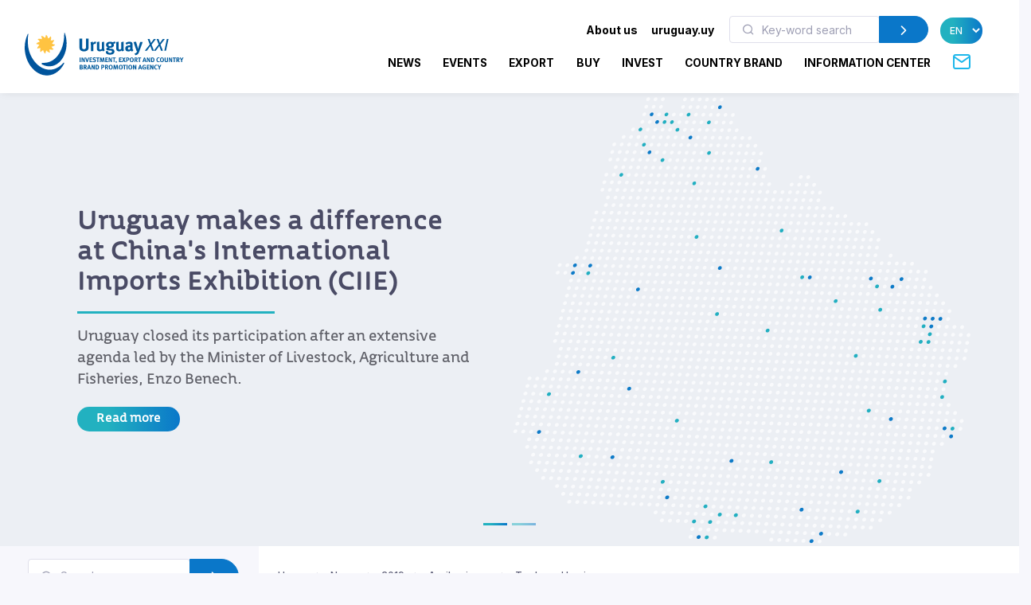

--- FILE ---
content_type: text/html; charset=utf-8
request_url: https://www.uruguayxxi.gub.uy/en/news/2019/agribusiness-1/trade-and-business/
body_size: 12029
content:
<!DOCTYPE html>
<!--[if IE 8]>
<html lang="en" class="ie8"> <![endif]-->
<!--[if IE 9]>
<html lang="en" class="ie9"> <![endif]-->
<!--[if !IE]><!-->
<html lang="en"> <!--<![endif]-->
<head>
    <meta charset="utf-8">
    <meta http-equiv="Content-Type" content="text/html; charset=UTF-8">
    <!-- Meta, title, CSS, favicons, etc. -->
    <meta charset="utf-8">
    <meta http-equiv="X-UA-Compatible" content="IE=edge">
    <meta name="viewport" content="width=device-width, initial-scale=1">
    <meta name="robots" content="index, follow"/>
    <meta http-equiv="Content-Type" content="text/html; charset=utf-8" />
    <meta name="title" content="2019 - Agribusiness - Trade and business - News :: Uruguay XXI" />
<meta name="description" content="Uruguay XXI" />
<meta name="keywords" content="Uruguay XXI" />
<meta name="language" content="en" />
<meta name="robots" content="index, follow" />
    <meta name="author" content="AreaW3 - www.areaw3.com"/>
    <title>2019 - Agribusiness - Trade and business - News :: Uruguay XXI</title>
    <link rel='dns-prefetch' href='//fonts.googleapis.com'/>
    <link rel='dns-prefetch' href='//maps.googleapis.com'/>
            <link rel='canonical' href='https://www.uruguayxxi.gub.uy/en/news/2019/agribusiness-1/trade-and-business/'/>
        <!--OG ITEM-->
        <meta name='twitter:site' content='@XXI'>
        <meta name='twitter:card' content='summary'/>
        <meta name='twitter:title' content='2019 - Agribusiness - Trade and business - News :: Uruguay XXI'/>
        <meta name='twitter:description' content='Uruguay XXI'/>
        <meta name='twitter:image' content='https://www.uruguayxxi.gub.uy/assets/images/300x300.jpg'/>

        <meta property='fb:app_id' content='796414760409643'/>
        <meta property='og:type' content='website'/>
        <meta property='og:title' content='2019 - Agribusiness - Trade and business - News :: Uruguay XXI'/>
        <meta property='og:description' content='Uruguay XXI'/>
        <meta property='og:url' content='https://www.uruguayxxi.gub.uy/en/news/2019/agribusiness-1/trade-and-business/'/>
        <meta property='og:image' content='https://www.uruguayxxi.gub.uy/assets/images/300x300.jpg'/>
        <meta property='og:site_name' content='XXI'/>

        <meta itemprop='name' content='2019 - Agribusiness - Trade and business - News :: Uruguay XXI'/>
        <meta itemprop='description' content='Uruguay XXI'/>
        <meta itemprop='image' content='https://www.uruguayxxi.gub.uy/assets/images/300x300.jpg'/>
        <!--Fin OG ITEM-->
    
    <link rel="apple-touch-icon" sizes="57x57" href="/public/favicon/apple-icon-57x57.png">
    <link rel="apple-touch-icon" sizes="60x60" href="/public/favicon/apple-icon-60x60.png">
    <link rel="apple-touch-icon" sizes="72x72" href="/public/favicon/apple-icon-72x72.png">
    <link rel="apple-touch-icon" sizes="76x76" href="/public/favicon/apple-icon-76x76.png">
    <link rel="apple-touch-icon" sizes="114x114" href="/public/favicon/apple-icon-114x114.png">
    <link rel="apple-touch-icon" sizes="120x120" href="/public/favicon/apple-icon-120x120.png">
    <link rel="apple-touch-icon" sizes="144x144" href="/public/favicon/apple-icon-144x144.png">
    <link rel="apple-touch-icon" sizes="152x152" href="/public/favicon/apple-icon-152x152.png">
    <link rel="apple-touch-icon" sizes="180x180" href="/public/favicon/apple-icon-180x180.png">
    <link rel="icon" type="image/png" sizes="192x192" href="/public/favicon/android-icon-192x192.png">
    <link rel="icon" type="image/png" sizes="32x32" href="/public/favicon/favicon-32x32.png">
    <link rel="icon" type="image/png" sizes="96x96" href="/public/favicon/favicon-96x96.png">
    <link rel="icon" type="image/png" sizes="16x16" href="/public/favicon/favicon-16x16.png">
    <link rel="manifest" href="/public/favicon/manifest.json">
    <meta name="msapplication-TileColor" content="#ffffff">
    <meta name="msapplication-TileImage" content="/public/favicon/ms-icon-144x144.png">
    <meta name="theme-color" content="#ffffff">
    <link rel="icon" type="image/png" href="/public/favicon/favicon.ico"/>

                    <style>
            .page-loading {
                position: fixed;
                top: 0;
                right: 0;
                bottom: 0;
                left: 0;
                width: 100%;
                height: 100%;
                -webkit-transition: all .4s .2s ease-in-out;
                transition: all .4s .2s ease-in-out;
                background-color: #fff;
                opacity: 0;
                visibility: hidden;
                z-index: 9999;
            }

            .page-loading.active {
                opacity: 1;
                visibility: visible;
            }

            .page-loading-inner {
                position: absolute;
                top: 40%;
                left: 0;
                width: 100%;
                text-align: center;
                -webkit-transform: translateY(-50%);
                transform: translateY(-50%);
                -webkit-transition: opacity .2s ease-in-out;
                transition: opacity .2s ease-in-out;
                opacity: 0;
            }

            .page-loading.active > .page-loading-inner {
                opacity: 1;
            }

            .page-loading-inner > span {
                display: block;
                font-family: 'Inter', sans-serif;
                font-size: 1rem;
                font-weight: normal;
                color: #737491;
            }
        </style>
        <script>
            (function () {
                window.onload = function () {
                    var preloader = document.querySelector('.page-loading');
                    if (preloader) {
                        setTimeout(function () {
                            preloader.classList.remove('active');
                        }, 1000);
                    }
                };
            })();
        </script>
    
    <script>
        var culture = 'en';
        var uri_base_item = null;
        var uri_base_list = null;
        var translations = [];
        var dates_con_eventos = [];
        var validatorConfig = [];
    </script>

            <link rel="stylesheet" href="/public/build/app.5c43eb9f.css"/>
    
            <!-- Google Tag Manager -->
        <script>
            (function (w, d, s, l, i) {
                w[l] = w[l] || [];
                w[l].push({'gtm.start': new Date().getTime(), event: 'gtm.js'});
                var f = d.getElementsByTagName(s)[0], j = d.createElement(s), dl = l != 'dataLayer' ? '&l=' + l : '';
                j.async = true;
                j.src = 'https://www.googletagmanager.com/gtm.js?id=' + i + dl;
                f.parentNode.insertBefore(j, f);
            })(window, document, 'script', 'dataLayer', 'GTM-N9WMNJQ');</script><!-- End Google Tag Manager -->
        </script>

        <!-- Google Tag Manager -->
        <script>
            (function (w, d, s, l, i) {
                w[l] = w[l] || [];
                w[l].push({'gtm.start': new Date().getTime(), event: 'gtm.js'});
                var f = d.getElementsByTagName(s)[0], j = d.createElement(s), dl = l != 'dataLayer' ? '&l=' + l : '';
                j.async = true;
                j.src = 'https://www.googletagmanager.com/gtm.js?id=' + i + dl;
                f.parentNode.insertBefore(j, f);
            })(window, document, 'script', 'dataLayer', 'GTM-5DVV2GH');</script><!-- End Google Tag Manager -->
        </script>
    </head>
<!-- Body-->
<body class="noticia bg-secondary is-sidebar ">
    <!-- Google Tag Manager (noscript) -->
    <noscript>
        <iframe src="https://www.googletagmanager.com/ns.html?id=GTM-N9WMNJQ" height="0" width="0" style="display:none;visibility:hidden"></iframe>
    </noscript><!-- End Google Tag Manager (noscript) -->

               <!-- Google Tag Manager (noscript) -->
    <noscript>
        <iframe src="https://www.googletagmanager.com/ns.html?id=GTM-5DVV2GH" height="0" width="0" style="display:none;visibility:hidden"></iframe>
    </noscript><!-- End Google Tag Manager (noscript) -->

    <!-- Page loading spinner-->
    
<main class="page-wrapper">
    <style>
    @media (min-width: 992px) {
        .navbar-expand-lg .dropdown-mega .dropdown-column {
            min-width: unset !important;
            width: unset !important;
        }
    }

    .dropdown-mega .dropdown-column .dropdown-item {
        white-space: nowrap !important;
    }
</style>
<header class="header navbar navbar-expand-lg navbar-light bg-light navbar-shadow navbar-sticky pb-2" data-scroll-header data-fixed-element>
    <div class="container px-0 px-xl-3">
        <a class="navbar-brand flex-shrink-0 ms-lg-0 pe-lg-2 me-0 me-lg-4 mt-2" href="https://www.uruguayxxi.gub.uy/en/"><img class="d-none d-lg-block" src="/public/img/logo-en.svg?1" alt="URUGUAY XXI" width="200"><img class="d-lg-none mb-2" src="/public/img/logo-en.svg?1" alt="URUGUAY XXI" width="200"></a>
        <div class="row d-inline">
            <div class="col-xs-12 text-right ps-0">
                <li class="nav-item d-inline d-sm-none">
                    <a href="https://uruguay.uy/en" target="_blank" class="ms-1 me-1 small" style="color: #000;"><b>uruguay.uy</b></a>
                </li>
                <button class="navbar-toggler ms-n2 me-2 order-lg-2" type="button" data-bs-toggle="offcanvas" data-bs-target="#primaryMenu">
                    <span class="navbar-toggler-icon"></span>
                </button>
            </div>
        </div>
        <div class="offcanvas offcanvas-collapse  offcanvas-end order-lg-3" id="primaryMenu">
            <div class="offcanvas-header pb-0">
                <h5 class="mt-1 mb-0"></h5>
                <button class="btn-close lead" type="button" data-bs-dismiss="offcanvas" aria-label="Close"></button>
            </div>
            <div class="offcanvas-body d-none d-md-block" style="flex-direction: column;">
                <ul class="list-group list-group-horizontal navbar-nav container text-right w-100 d-none d-md-block">
                    <li class=" px-0 list-group-item nav-item d-inline dropdown dropdown-mega dropdown-mega-quienes-somos">
                        <a class="dropdown-toggle redirecto me-2 small" style="color:#000;" href="#" data-redirecto="https://www.uruguayxxi.gub.uy/en/who-we-are/about-uruguay-xxi/" data-bs-toggle="dropdown"><b>About us</b></a>
                        <div class="dropdown-menu desktop" id="menu-quienes" style="min-height: 250px;width: 70%;margin-left: 0;">
                            <a class="dropdown-column dropdown-column-img bg-secondary text-right border-radius-xl" href="https://www.uruguayxxi.gub.uy/en/who-we-are/about-uruguay-xxi/" style="background-image: url(/public/img/menu_quienessomos.jpg);">
                                                                                                    <span class="bg-gradient text-right rounded-pill titulo-portada mb-1">Who</span>
                                                                    <span class="bg-gradient text-right rounded-pill titulo-portada mb-1">we are</span>
                                                            </a>
                            <div class="dropdown-column">
                                <a class="dropdown-item titulo-menu" href="https://www.uruguayxxi.gub.uy/en/who-we-are/about-uruguay-xxi/">About Uruguay XXI</a>
                                <a class="dropdown-item titulo-menu" href="https://www.uruguayxxi.gub.uy/en/who-we-are/areas/">Areas</a>
                                <a class="dropdown-item titulo-menu" href="https://www.uruguayxxi.gub.uy/en/who-we-are/management-team/">Management team</a>
                            </div>
                            <div class="dropdown-column w-50">
                                <a class="dropdown-item titulo-menu" href="https://www.uruguayxxi.gub.uy/en/who-we-are/management-and-accounting-information/">Management and accounting information</a>
                                <a class="dropdown-item titulo-menu" href="/en/who-we-are/transparency/">Transparency</a>
                                <a class="dropdown-item titulo-menu" href="https://www.uruguayxxi.gub.uy/en/who-we-are/calls-and-bids/">Calls and bids</a>
                            </div>
                        </div>
                    </li>
                    <li class=" px-0 list-group-item nav-item d-inline">
                        <a href="https://uruguay.uy/en" target="_blank" class="ms-1 me-1 small" style="color: #000;"><b>uruguay.uy</b></a>
                    </li>
                    <li class=" px-0 list-group-item nav-item d-inline">
                        <form action="https://www.uruguayxxi.gub.uy/en/information-center/" class=" d-inline-block" style="max-width: 250px; margin: 0 10px;">
                            <div class="input-group flex-nowrap">
                                <i class="ai-search position-absolute top-50 start-0 translate-middle-y text-muted ms-3"></i>
                                <input class="form-control rounded-start ms-0 fs-sm py-1" type="text" name="q" placeholder="Key-word search" value="">
                                <button class="btn btn-primary rounded-end py-1" type="submit">
                                    <i class="ai-chevron-right fs-xl"></i></button>
                            </div>
                        </form>
                    </li>
                    <li class=" px-0 list-group-item nav-item d-inline">
                        <select class="no-select-2 bg-gradient text-white border-0 p-2 rounded-pill lang-en" id="lang-selector">
                            <option value="https://www.uruguayxxi.gub.uy/es/noticias/" >ES</option>
                            <option value="https://www.uruguayxxi.gub.uy/en/news/" selected>EN</option>
                            <option value="https://www.uruguayxxi.gub.uy/pt/noticias/" >PT</option>
                        </select>
                    </li>
                </ul>
            </div>
            <ul class="navbar-nav container justify-content-end w-100">
                <li class="nav-item dropdown dropdown-mega dropdown-mega-home d-block d-sm-none">
                    <a class="nav-link -dropdown-toggle" href="https://www.uruguayxxi.gub.uy/en/">Home</a>
                </li>

                                <li class="nav-item d-inline dropdown dropdown-mega dropdown-mega-quienes-somos-mobile d-block d-sm-none">
                    <a class="nav-link dropdown-toggle redirecto-" href="#" data-redirecto="https://www.uruguayxxi.gub.uy/en/who-we-are/about-uruguay-xxi/" data-bs-toggle="dropdown">About us</a>
                    <div class="dropdown-menu mobile" id="menu-quienes" style="min-height: 250px">
                        <a class="dropdown-column dropdown-column-img bg-secondary text-right border-radius-xl" href="https://www.uruguayxxi.gub.uy/en/who-we-are/about-uruguay-xxi/" style="background-image: url(/public/img/menu_quienessomos.jpg);">
                                                                                        <span class="bg-gradient text-right rounded-pill titulo-portada mb-1">Who</span>
                                                            <span class="bg-gradient text-right rounded-pill titulo-portada mb-1">we are</span>
                                                    </a>
                        <div class="dropdown-column">
                            <a class="dropdown-item titulo-menu" href="https://www.uruguayxxi.gub.uy/en/who-we-are/about-uruguay-xxi/">About Uruguay XXI</a>
                            <a class="dropdown-item titulo-menu" href="https://www.uruguayxxi.gub.uy/en/who-we-are/areas/">Areas</a>
                            <a class="dropdown-item titulo-menu" href="https://www.uruguayxxi.gub.uy/en/who-we-are/management-team/">Management team</a>
                        </div>
                        <div class="dropdown-column">
                            <a class="dropdown-item titulo-menu" href="https://www.uruguayxxi.gub.uy/en/who-we-are/management-and-accounting-information/">Management and accounting information</a>
                            <a class="dropdown-item titulo-menu" href="/en/who-we-are/transparency/">Transparency</a>
                            <a class="dropdown-item titulo-menu" href="https://www.uruguayxxi.gub.uy/en/who-we-are/calls-and-bids/">Calls and bids</a>
                        </div>
                    </div>
                </li>
                
                                <li class="nav-item dropdown dropdown-mega dropdown-mega-noticias">
                    <a class="nav-link -dropdown-toggle" href="/en/news/">News</a>
                </li>
                
                                <li class="nav-item dropdown dropdown-mega dropdown-mega-eventos">
                    <a class="nav-link -dropdown-toggle" href="/en/events/">Events</a>
                </li>
                
                                <li class="nav-item dropdown dropdown-mega dropdown-mega-quiero-exportar">
                    <a class="nav-link d-none d-md-block" href="https://www.uruguayxxi.gub.uy/en/i-want-to-export/">EXPORT</a>
                    <a class="nav-link dropdown-toggle d-block d-md-none" href="#" data-bs-toggle="dropdown">Export</a>
                    <div class="dropdown-menu mobile">
                        <a class="dropdown-column dropdown-column-img bg-secondary text-right border-radius-xl" href="/en/i-want-to-export/" style="background-image: url(/public/img/menu_exportar.jpg?1);"><span class="bg-gradient gradient-green text-right rounded-pill titulo-portada mb-1">Export</span></a>
                        <div class="dropdown-column -column-quiero-exportar">
                            <a class="dropdown-item titulo-menu d-block d-sm-none" href="/en/i-want-to-export/">Export</a>
                                                        <a class="dropdown-item titulo-menu" href="/en/i-want-to-export/services/">Services</a>
                            <ul class="dropdown-menu">
                                <li>
                                    <a class="dropdown-item p-1" href="/en/i-want-to-export/services/information/">Information</a>
                                </li>
                                <li>
                                    <a class="dropdown-item p-1" href="/en/i-want-to-export/services/formacion/">Training</a>
                                </li>
                                <li>
                                    <a class="dropdown-item p-1" href="/en/i-want-to-export/services/asesoramiento/">Advice</a>
                                </li>
                                <li>
                                    <a class="dropdown-item p-1" href="/en/i-want-to-export/services/promocion/">Promotion</a>
                                </li>
                            </ul>
                            <a class="dropdown-item titulo-menu" href="/en/i-want-to-export/ecommerce/">E-commerce</a>
                            <a class="dropdown-item titulo-menu" href="/en/i-want-to-export/tools/">Tools</a>
                            <a class="dropdown-item titulo-menu" href="https://www.uruguayxxi.gub.uy/en/events/exports-1/">Events</a>
                            <a class="dropdown-item titulo-menu" href="https://www.uruguayxxi.gub.uy/en/news/exports-1/">News</a>
                            <a class="dropdown-item titulo-menu" target="_blank"  href="/es/mas-comercio/">Más comercio</a>
                            <a class="dropdown-item titulo-menu" href="/en/i-want-to-export/success-stories/">Success stories</a>
                            <a class="dropdown-item titulo-menu" href="/en/i-want-to-export/contact/">Contact</a>
                        </div>
                    </div>
                    <div class="dropdown-menu desktop" style="min-height: 250px">
                        <a class="dropdown-column dropdown-column-img bg-secondary text-right border-radius-xl" href="/en/i-want-to-export/" style="background-image: url(/public/img/menu_exportar.jpg?1);"><span class="bg-gradient gradient-green text-right rounded-pill titulo-portada mb-1">Export</span></a>
                                                <div class="dropdown-column -column-quiero-exportar">
                            <a class="dropdown-item titulo-menu" href="/en/i-want-to-export/services/">Services</a>
                            <a class="dropdown-item p-0" href="/en/i-want-to-export/services/information/">Information</a>
                            <a class="dropdown-item p-0" href="/en/i-want-to-export/services/formacion/">Training</a>
                            <a class="dropdown-item p-0" href="/en/i-want-to-export/services/asesoramiento/">Advice</a>
                            <a class="dropdown-item p-0" href="/en/i-want-to-export/services/promocion/">Promotion</a>
                        </div>
                        <div class="dropdown-column -column-quiero-exportar">
                            <a class="dropdown-item titulo-menu" href="/en/i-want-to-export/ecommerce/">E-commerce</a>
                            <a class="dropdown-item titulo-menu" href="/en/i-want-to-export/tools/">Tools</a>
                            <a class="dropdown-item titulo-menu" href="https://www.uruguayxxi.gub.uy/en/events/exports-1/">Events</a>
                            <a class="dropdown-item titulo-menu" href="https://www.uruguayxxi.gub.uy/en/news/exports-1/">News</a>
                        </div>
                        <div class="dropdown-column -column-quiero-exportar">
                            <a class="dropdown-item titulo-menu" target="_blank" href="/es/mas-comercio/">Más comercio</a>
                            <a class="dropdown-item titulo-menu" href="/en/i-want-to-export/success-stories/">Success stories</a>
                            <a class="dropdown-item titulo-menu" href="/en/i-want-to-export/contact/">Contact</a>
                        </div>
                    </div>
                </li>
                
                                <li class="nav-item dropdown dropdown-mega dropdown-mega-quiero-comprar">
                    <a class="nav-link d-none d-md-block" href="https://www.uruguayxxi.gub.uy/en/i-want-to-buy/">BUY</a>
                    <a class="nav-link dropdown-toggle d-block d-md-none" href="#" data-bs-toggle="dropdown">Buy</a>
                    <div class="dropdown-menu mobile">
                        <a class="dropdown-column dropdown-column-img bg-secondary text-right border-radius-xl" href="/en/i-want-to-buy/" style="background-image: url(/public/img/menu_comprar.jpeg);"><span class="bg-gradient gradient-naranja text-right rounded-pill titulo-portada mb-1">Buy</span></a>
                        <div class="dropdown-column column-quiero-comprar">
                            <a class="dropdown-item titulo-menu d-block d-sm-none" href="/en/i-want-to-buy/">Buy</a>
                            <a class="dropdown-item menu-quiero-comprar current" href="#">Sectors</a>
                            <ul class="dropdown-menu">
                                                                    <li>
                                        <a class="dropdown-item" href="#">Agribusiness &raquo; </a>
                                        <ul class="submenu dropdown-menu">
                                            <li>
                                                <a class="dropdown-item" href="/en/i-want-to-buy/sectors/agribusiness/">Agribusiness</a>
                                            </li>
                                                                                            <li>
                                                    <a class="dropdown-item" href="/en/i-want-to-buy/sectors/agribusiness/wools/">Wools</a>
                                                </li>
                                                                                    </ul>
                                    </li>
                                                                    <li>
                                        <a class="dropdown-item" href="#">Architecture, Engineering and Construction &raquo; </a>
                                        <ul class="submenu dropdown-menu">
                                            <li>
                                                <a class="dropdown-item" href="/en/i-want-to-buy/sectors/architecture-engineering-and-construction/">Architecture, Engineering and Construction</a>
                                            </li>
                                                                                            <li>
                                                    <a class="dropdown-item" href="/en/i-want-to-buy/sectors/architecture-engineering-and-construction/architecture/">Architecture</a>
                                                </li>
                                                                                            <li>
                                                    <a class="dropdown-item" href="/en/i-want-to-buy/sectors/architecture-engineering-and-construction/construction/">Construction</a>
                                                </li>
                                                                                            <li>
                                                    <a class="dropdown-item" href="/en/i-want-to-buy/sectors/architecture-engineering-and-construction/ingenieria/">Ingeniería</a>
                                                </li>
                                                                                    </ul>
                                    </li>
                                                                    <li>
                                        <a class="dropdown-item" href="#">Cannabis &raquo; </a>
                                        <ul class="submenu dropdown-menu">
                                            <li>
                                                <a class="dropdown-item" href="/en/i-want-to-buy/sectors/cannabis/">Cannabis</a>
                                            </li>
                                                                                            <li>
                                                    <a class="dropdown-item" href="/en/i-want-to-buy/sectors/cannabis/industrial-hemp/">Industrial hemp</a>
                                                </li>
                                                                                            <li>
                                                    <a class="dropdown-item" href="/en/i-want-to-buy/sectors/cannabis/medicinal/">Medicinal</a>
                                                </li>
                                                                                    </ul>
                                    </li>
                                                                    <li>
                                        <a class="dropdown-item" href="#">Creative industries &raquo; </a>
                                        <ul class="submenu dropdown-menu">
                                            <li>
                                                <a class="dropdown-item" href="/en/i-want-to-buy/sectors/creative-industries/">Creative industries</a>
                                            </li>
                                                                                            <li>
                                                    <a class="dropdown-item" href="/en/i-want-to-buy/sectors/creative-industries/advertising/">Advertising</a>
                                                </li>
                                                                                            <li>
                                                    <a class="dropdown-item" href="/en/i-want-to-buy/sectors/creative-industries/audiovisual/">Audiovisual</a>
                                                </li>
                                                                                            <li>
                                                    <a class="dropdown-item" href="/en/i-want-to-buy/sectors/creative-industries/illustration/">Illustration</a>
                                                </li>
                                                                                            <li>
                                                    <a class="dropdown-item" href="/en/i-want-to-buy/sectors/creative-industries/music/">Music</a>
                                                </li>
                                                                                            <li>
                                                    <a class="dropdown-item" href="/en/i-want-to-buy/sectors/creative-industries/publishing/">Publishing</a>
                                                </li>
                                                                                            <li>
                                                    <a class="dropdown-item" href="/en/i-want-to-buy/sectors/creative-industries/video-games/">Video Games</a>
                                                </li>
                                                                                    </ul>
                                    </li>
                                                                    <li>
                                        <a class="dropdown-item" href="#">Design &raquo; </a>
                                        <ul class="submenu dropdown-menu">
                                            <li>
                                                <a class="dropdown-item" href="/en/i-want-to-buy/sectors/diseno-2/">Design</a>
                                            </li>
                                                                                            <li>
                                                    <a class="dropdown-item" href="/en/i-want-to-buy/sectors/diseno-2/fashion/">Fashion</a>
                                                </li>
                                                                                    </ul>
                                    </li>
                                                                    <li>
                                        <a class="dropdown-item" href="#">Food and beverage &raquo; </a>
                                        <ul class="submenu dropdown-menu">
                                            <li>
                                                <a class="dropdown-item" href="/en/i-want-to-buy/sectors/food-and-beverage/">Food and beverage</a>
                                            </li>
                                                                                            <li>
                                                    <a class="dropdown-item" href="/en/i-want-to-buy/sectors/food-and-beverage/beef/">Beef</a>
                                                </li>
                                                                                            <li>
                                                    <a class="dropdown-item" href="/en/i-want-to-buy/sectors/food-and-beverage/caviar/">Caviar</a>
                                                </li>
                                                                                            <li>
                                                    <a class="dropdown-item" href="/en/i-want-to-buy/sectors/food-and-beverage/dairy-products/">Dairy Products</a>
                                                </li>
                                                                                            <li>
                                                    <a class="dropdown-item" href="/en/i-want-to-buy/sectors/food-and-beverage/fruits/">Fruits</a>
                                                </li>
                                                                                            <li>
                                                    <a class="dropdown-item" href="/en/i-want-to-buy/sectors/food-and-beverage/healthy-foods/">Healthy foods</a>
                                                </li>
                                                                                            <li>
                                                    <a class="dropdown-item" href="/en/i-want-to-buy/sectors/food-and-beverage/olive-oil/">Olive oil</a>
                                                </li>
                                                                                            <li>
                                                    <a class="dropdown-item" href="/en/i-want-to-buy/sectors/food-and-beverage/processed-foods/">Processed Foods</a>
                                                </li>
                                                                                            <li>
                                                    <a class="dropdown-item" href="/en/i-want-to-buy/sectors/food-and-beverage/rice/">Rice</a>
                                                </li>
                                                                                            <li>
                                                    <a class="dropdown-item" href="/en/i-want-to-buy/sectors/food-and-beverage/sweets-honey-and-jams/">Sweets, honey and jams</a>
                                                </li>
                                                                                            <li>
                                                    <a class="dropdown-item" href="/en/i-want-to-buy/sectors/food-and-beverage/wines/">Wines</a>
                                                </li>
                                                                                    </ul>
                                    </li>
                                                                    <li>
                                        <a class="dropdown-item" href="#">ICT &raquo; </a>
                                        <ul class="submenu dropdown-menu">
                                            <li>
                                                <a class="dropdown-item" href="/en/i-want-to-buy/sectors/ict/">ICT</a>
                                            </li>
                                                                                            <li>
                                                    <a class="dropdown-item" href="/en/i-want-to-buy/sectors/ict/software-development/">Software development</a>
                                                </li>
                                                                                            <li>
                                                    <a class="dropdown-item" href="/en/i-want-to-buy/sectors/ict/technology-products/">Technology products</a>
                                                </li>
                                                                                    </ul>
                                    </li>
                                                            </ul>
                            <a class="dropdown-item menu-quiero-comprar" href="/en/i-want-to-buy/services-for-the-buyer/">Services</a>
                            <a class="dropdown-item menu-quiero-comprar" href="https://www.uruguayxxi.gub.uy/en/information-center/buyers/">Documents</a>
                            <a class="dropdown-item menu-quiero-comprar" href="https://www.uruguayxxi.gub.uy/en/buyers-catalog/">Catalog for International Buyers</a>
                            <a class="dropdown-item menu-quiero-comprar" href="https://www.uruguayxxi.gub.uy/en/news/want-to-buy/">News</a>
                            <a class="dropdown-item menu-quiero-comprar" href="https://www.uruguayxxi.gub.uy/en/events/want-to-buy/">Events</a>
                            <a class="dropdown-item menu-quiero-comprar" href="/en/i-want-to-buy/contact/">Contact</a>
                        </div>
                    </div>
                    <div class="dropdown-menu desktop">
                        <a class="dropdown-column dropdown-column-img bg-secondary text-right border-radius-xl" href="/en/i-want-to-buy/" style="background-image: url(/public/img/menu_comprar.jpeg);"><span class="bg-gradient gradient-naranja text-right rounded-pill titulo-portada mb-1">Buy</span></a>
                        <div class="dropdown-column column-quiero-comprar">
                            <a class="dropdown-item menu-quiero-comprar titulo-menu" href="javascript:void(0)">Sectors</a>
                            <a class="dropdown-item menu-quiero-comprar titulo-menu" href="/en/i-want-to-buy/services-for-the-buyer/">Services</a>
                            <a class="dropdown-item menu-quiero-comprar titulo-menu" href="https://www.uruguayxxi.gub.uy/en/information-center/buyers/">Documents</a>
                            <a class="dropdown-item menu-quiero-comprar titulo-menu" href="https://www.uruguayxxi.gub.uy/en/buyers-catalog/">Catalog for International Buyers</a>
                            <a class="dropdown-item menu-quiero-comprar titulo-menu" href="https://www.uruguayxxi.gub.uy/en/news/want-to-buy/">News</a>
                            <a class="dropdown-item menu-quiero-comprar titulo-menu" href="https://www.uruguayxxi.gub.uy/en/events/want-to-buy/">Events</a>
                            <a class="dropdown-item menu-quiero-comprar titulo-menu" href="/en/i-want-to-buy/contact/">Contact</a>
                        </div>
                                                                            <div class="dropdown-column column-quiero-comprar">
                                                                                                                                            <a class="dropdown-item titulo-menu text-comprar"
                                       href="/en/i-want-to-buy/sectors/food-and-beverage/">
                                        Food and beverage                                    </a>
                                                                            <a class="dropdown-item p-0"
                                           href="/en/i-want-to-buy/sectors/food-and-beverage/beef/">
                                            Beef                                        </a>
                                                                            <a class="dropdown-item p-0"
                                           href="/en/i-want-to-buy/sectors/food-and-beverage/caviar/">
                                            Caviar                                        </a>
                                                                            <a class="dropdown-item p-0"
                                           href="/en/i-want-to-buy/sectors/food-and-beverage/dairy-products/">
                                            Dairy Products                                        </a>
                                                                            <a class="dropdown-item p-0"
                                           href="/en/i-want-to-buy/sectors/food-and-beverage/fruits/">
                                            Fruits                                        </a>
                                                                            <a class="dropdown-item p-0"
                                           href="/en/i-want-to-buy/sectors/food-and-beverage/healthy-foods/">
                                            Healthy foods                                        </a>
                                                                            <a class="dropdown-item p-0"
                                           href="/en/i-want-to-buy/sectors/food-and-beverage/olive-oil/">
                                            Olive oil                                        </a>
                                                                            <a class="dropdown-item p-0"
                                           href="/en/i-want-to-buy/sectors/food-and-beverage/processed-foods/">
                                            Processed Foods                                        </a>
                                                                            <a class="dropdown-item p-0"
                                           href="/en/i-want-to-buy/sectors/food-and-beverage/rice/">
                                            Rice                                        </a>
                                                                            <a class="dropdown-item p-0"
                                           href="/en/i-want-to-buy/sectors/food-and-beverage/sweets-honey-and-jams/">
                                            Sweets, honey and jams                                        </a>
                                                                            <a class="dropdown-item p-0"
                                           href="/en/i-want-to-buy/sectors/food-and-beverage/wines/">
                                            Wines                                        </a>
                                                                                                                                                                                <a class="dropdown-item titulo-menu text-comprar"
                                       href="/en/i-want-to-buy/sectors/ict/">
                                        ICT                                    </a>
                                                                            <a class="dropdown-item p-0"
                                           href="/en/i-want-to-buy/sectors/ict/software-development/">
                                            Software development                                        </a>
                                                                            <a class="dropdown-item p-0"
                                           href="/en/i-want-to-buy/sectors/ict/technology-products/">
                                            Technology products                                        </a>
                                                                                                </div>
                                                    <div class="dropdown-column column-quiero-comprar">
                                                                                                                                            <a class="dropdown-item titulo-menu text-comprar"
                                       href="/en/i-want-to-buy/sectors/agribusiness/">
                                        Agribusiness                                    </a>
                                                                            <a class="dropdown-item p-0"
                                           href="/en/i-want-to-buy/sectors/agribusiness/wools/">
                                            Wools                                        </a>
                                                                                                                                                                                <a class="dropdown-item titulo-menu text-comprar"
                                       href="/en/i-want-to-buy/sectors/cannabis/">
                                        Cannabis                                    </a>
                                                                            <a class="dropdown-item p-0"
                                           href="/en/i-want-to-buy/sectors/cannabis/industrial-hemp/">
                                            Industrial hemp                                        </a>
                                                                            <a class="dropdown-item p-0"
                                           href="/en/i-want-to-buy/sectors/cannabis/medicinal/">
                                            Medicinal                                        </a>
                                                                                                                                                                                <a class="dropdown-item titulo-menu text-comprar"
                                       href="/en/i-want-to-buy/sectors/creative-industries/">
                                        Creative industries                                    </a>
                                                                            <a class="dropdown-item p-0"
                                           href="/en/i-want-to-buy/sectors/creative-industries/advertising/">
                                            Advertising                                        </a>
                                                                            <a class="dropdown-item p-0"
                                           href="/en/i-want-to-buy/sectors/creative-industries/audiovisual/">
                                            Audiovisual                                        </a>
                                                                            <a class="dropdown-item p-0"
                                           href="/en/i-want-to-buy/sectors/creative-industries/illustration/">
                                            Illustration                                        </a>
                                                                            <a class="dropdown-item p-0"
                                           href="/en/i-want-to-buy/sectors/creative-industries/music/">
                                            Music                                        </a>
                                                                            <a class="dropdown-item p-0"
                                           href="/en/i-want-to-buy/sectors/creative-industries/publishing/">
                                            Publishing                                        </a>
                                                                            <a class="dropdown-item p-0"
                                           href="/en/i-want-to-buy/sectors/creative-industries/video-games/">
                                            Video Games                                        </a>
                                                                                                </div>
                                                    <div class="dropdown-column column-quiero-comprar">
                                                                                                                                            <a class="dropdown-item titulo-menu text-comprar"
                                       href="/en/i-want-to-buy/sectors/architecture-engineering-and-construction/">
                                        Architecture, Engineering<br />
and Construction                                    </a>
                                                                            <a class="dropdown-item p-0"
                                           href="/en/i-want-to-buy/sectors/architecture-engineering-and-construction/architecture/">
                                            Architecture                                        </a>
                                                                            <a class="dropdown-item p-0"
                                           href="/en/i-want-to-buy/sectors/architecture-engineering-and-construction/construction/">
                                            Construction                                        </a>
                                                                            <a class="dropdown-item p-0"
                                           href="/en/i-want-to-buy/sectors/architecture-engineering-and-construction/ingenieria/">
                                            Ingeniería                                        </a>
                                                                                                                                                                                <a class="dropdown-item titulo-menu text-comprar"
                                       href="/en/i-want-to-buy/sectors/diseno-2/">
                                        Design                                    </a>
                                                                            <a class="dropdown-item p-0"
                                           href="/en/i-want-to-buy/sectors/diseno-2/fashion/">
                                            Fashion                                        </a>
                                                                                                </div>
                                            </div>
                </li>
                
                                <li class="nav-item dropdown dropdown-mega dropdown-mega-quiero-invertir">
                    <a class="nav-link d-none d-md-block" href="https://www.uruguayxxi.gub.uy/en/invest/">INVEST</a>
                    <a class="nav-link dropdown-toggle d-block d-md-none" href="#" data-bs-toggle="dropdown">Invest</a>
                    <div class="dropdown-menu mobile">

                        <a class="dropdown-column dropdown-column-img bg-secondary text-right border-radius-xl" href="/en/invest/" style="background-image: url(/public/img/menu_invertir.jpg);"><span class="bg-gradient gradient-violeta text-right rounded-pill titulo-portada mb-1">Invest</span></a>
                        <div class="dropdown-column">
                            <a class="dropdown-item titulo-menu d-block d-sm-none" href="/en/invest/">Invest</a>
                            <a class="dropdown-item titulo-menu" href="javascript:void(0)">Sectors</a>
                            <ul class="dropdown-menu">
                                                                                                        <li>
                                        <a class="dropdown-item p-0" href="/en/invest/sector/trade-services-centers/">Trade & Services Centers</a>
                                    </li>
                                                                                                        <li>
                                        <a class="dropdown-item p-0" href="/en/invest/sector/agribusiness-food/">Agribusiness & Food</a>
                                    </li>
                                                                                                        <li>
                                        <a class="dropdown-item p-0" href="/en/invest/sector/tech-industries/">Tech Industries</a>
                                    </li>
                                                                                                        <li>
                                        <a class="dropdown-item p-0" href="/en/invest/sector/life-sciences/">Life Sciences</a>
                                    </li>
                                                                                                        <li>
                                        <a class="dropdown-item p-0" href="/en/invest/sector/other-industries/">Other industries</a>
                                    </li>
                                                                                                        <li>
                                        <a class="dropdown-item p-0" href="/en/invest/sector/energy-transition/">Energy Transition</a>
                                    </li>
                                                            </ul>
                            <a class="dropdown-item titulo-menu" href="/en/invest/sector/investment-portfolio/">Investment Portfolio</a>
                            <a class="dropdown-item titulo-menu" href="/en/invest/why-uruguay/">Why Uruguay</a>
                            <a class="dropdown-item titulo-menu" href="javascript:void(0)">Business platforms</a>
                            <ul class="dropdown-menu">
                                                                    <li>
                                        <a class="dropdown-item p-0" href="/en/invest/plataformas-de-negocio/commercial-services-1/">Commercial & services</a>
                                    </li>
                                                                    <li>
                                        <a class="dropdown-item p-0" href="/en/invest/plataformas-de-negocio/innovation-1/">Innovation</a>
                                    </li>
                                                                    <li>
                                        <a class="dropdown-item p-0" href="/en/invest/plataformas-de-negocio/regional-distribution-1/">Regional distribution</a>
                                    </li>
                                                            </ul>
                            <a class="dropdown-item titulo-menu" href="/en/invest/services/">Services</a>
                            <a class="dropdown-item titulo-menu" href="/en/invest/tools/">Tools</a>
                            <a class="dropdown-item titulo-menu" href="/en/invest/live-in-uruguay/">Live in Uruguay</a>
                            <a class="dropdown-item titulo-menu" href="/en/invest/faq/">FAQ</a>
                            <a class="dropdown-item titulo-menu" href="https://www.uruguayxxi.gub.uy/en/events/investments/">Activities</a>
                            <a class="dropdown-item titulo-menu" href="/en/invest/contact/">Contact</a>
                        </div>
                    </div>
                    <div class="dropdown-menu desktop" id="menu-invertir" style="min-height: 250px">
                        <a class="dropdown-column dropdown-column-img bg-secondary text-right border-radius-xl" href="/en/invest/" style="background-image: url(/public/img/menu_invertir.jpg);"><span class="bg-gradient gradient-violeta text-right rounded-pill titulo-portada mb-1">Invest</span></a>
                        <div class="dropdown-column">
                            <a class="dropdown-item titulo-menu" href="javascript:void(0)">Sectors</a>
                                                                                            <a class="dropdown-item p-0" href="/en/invest/sector/trade-services-centers/">Trade & Services Centers</a>
                                                                                            <a class="dropdown-item p-0" href="/en/invest/sector/agribusiness-food/">Agribusiness & Food</a>
                                                                                            <a class="dropdown-item p-0" href="/en/invest/sector/tech-industries/">Tech Industries</a>
                                                                                            <a class="dropdown-item p-0" href="/en/invest/sector/life-sciences/">Life Sciences</a>
                                                                                            <a class="dropdown-item p-0" href="/en/invest/sector/other-industries/">Other industries</a>
                                                                                            <a class="dropdown-item p-0" href="/en/invest/sector/energy-transition/">Energy Transition</a>
                                                    </div>
                        <div class="dropdown-column">
                            <a class="dropdown-item titulo-menu" href="/en/invest/sector/investment-portfolio/">Investment Portfolio</a>
                            <a class="dropdown-item titulo-menu" href="/en/invest/why-uruguay/">Why Uruguay</a>
                            <a class="dropdown-item titulo-menu" href="javascript:void(0)">Business platforms</a>
                                                            <a class="dropdown-item p-0" href="/en/invest/plataformas-de-negocio/commercial-services-1/">Commercial & services</a>
                                                            <a class="dropdown-item p-0" href="/en/invest/plataformas-de-negocio/innovation-1/">Innovation</a>
                                                            <a class="dropdown-item p-0" href="/en/invest/plataformas-de-negocio/regional-distribution-1/">Regional distribution</a>
                                                    </div>
                        <div class="dropdown-column">
                            <a class="dropdown-item titulo-menu" href="/en/invest/services/">Services</a>
                            <a class="dropdown-item titulo-menu" href="/en/invest/tools/">Tools</a>
                            <a class="dropdown-item titulo-menu" href="/en/invest/live-in-uruguay/">Live in Uruguay</a>
                        </div>
                        <div class="dropdown-column">
                            <a class="dropdown-item titulo-menu" href="/en/invest/faq/">FAQ</a>
                            <a class="dropdown-item titulo-menu" href="https://www.uruguayxxi.gub.uy/en/events/investments/">Activities</a>
                            <a class="dropdown-item titulo-menu" href="/en/invest/contact/">Contact</a>
                        </div>
                    </div>
                </li>
                
                                <li class="nav-item dropdown dropdown-mega dropdown-mega-marca-pais">
                    <a class="nav-link d-none d-md-block" href="https://www.uruguayxxi.gub.uy/en/country-brand/">COUNTRY BRAND</a>
                    <a class="nav-link dropdown-toggle d-block d-md-none" href="#" data-bs-toggle="dropdown">Country Brand</a>
                    <div class="dropdown-menu mobile">
                        <a class="dropdown-column dropdown-column-img bg-secondary text-right border-radius-xl" href="/en/country-brand/" style="background-image: url(/public/img/marca_pais/menu_marcapais.jpg);">
                            <span class="bg-gradient text-right rounded-pill titulo-portada mb-1">Country Brand</span>
                        </a>
                        <div class="dropdown-column ">
                            <a class="dropdown-item titulo-menu d-block d-sm-none" href="/en/country-brand/">Country Brand</a>
                            <a class="dropdown-item titulo-menu" href="https://www.uruguayxxi.gub.uy/en/country-brand/embajadores/">Embajadores</a>
                            <a class="dropdown-item titulo-menu" href="https://www.uruguayxxi.gub.uy/en/country-brand/become-a-partner/">Become a partner</a>
                            <a class="dropdown-item titulo-menu" href="https://www.uruguayxxi.gub.uy/en/country-brand/socios/">Socios</a>
                            <a class="dropdown-item titulo-menu" href="https://www.uruguayxxi.gub.uy/en/country-brand/manual-de-uso-de-marca/">Manual</a>
                            <a class="dropdown-item titulo-menu" href="https://www.uruguayxxi.gub.uy/en/events/country-brand/">Events</a>
                            <a class="dropdown-item titulo-menu" href="https://www.uruguayxxi.gub.uy/en/news/country-brand/">News</a>
                        </div>
                    </div>
                    <div class="dropdown-menu desktop" style="min-height: 250px;width: 70%;margin-left: 0;">
                        <a class="dropdown-column dropdown-column-img bg-secondary text-right border-radius-xl" href="/en/country-brand/" style="background-image: url(/public/img/marca_pais/menu_marcapais.jpg);">
                                                                                        <span class="bg-gradient text-right rounded-pill titulo-portada mb-1">Country</span>
                                                            <span class="bg-gradient text-right rounded-pill titulo-portada mb-1">Brand</span>
                                                    </a>
                        <div class="dropdown-column">
                            <a class="dropdown-item titulo-menu" href="https://www.uruguayxxi.gub.uy/en/country-brand/embajadores/">Embajadores</a>
                            <a class="dropdown-item titulo-menu" href="https://www.uruguayxxi.gub.uy/en/country-brand/become-a-partner/">Become a partner</a>
                            <a class="dropdown-item titulo-menu" href="https://www.uruguayxxi.gub.uy/en/events/country-brand/">Events</a>
                        </div>
                        <div class="dropdown-column w-50">
                            <a class="dropdown-item titulo-menu" href="https://www.uruguayxxi.gub.uy/en/country-brand/socios/">Socios</a>
                            <a class="dropdown-item titulo-menu" href="https://www.uruguayxxi.gub.uy/en/country-brand/manual-de-uso-de-marca/">Manual</a>
                            <a class="dropdown-item titulo-menu" href="https://www.uruguayxxi.gub.uy/en/news/country-brand/">News</a>
                        </div>
                    </div>
                </li>
                
                                <li class="nav-item dropdown dropdown-mega dropdown-mega-informaciones">
                    <a class="nav-link d-none d-md-block" href="https://www.uruguayxxi.gub.uy/en/information-center/">INFORMATION CENTER</a>
                    <a class="nav-link dropdown-toggle d-block d-md-none" href="#" data-bs-toggle="dropdown">Information center</a>
                    <div class="dropdown-menu mobile">
                        <a class="dropdown-column dropdown-column-img bg-secondary text-right border-radius-xl px-2" href="https://www.uruguayxxi.gub.uy/en/information-center/" style="background-image: url(/public/img/centro_informacion/img_portada.jpg);"><span class="bg-gradient text-right rounded-pill titulo-portada mb-1">Information</span><span class="bg-gradient text-right rounded-pill titulo-portada mb-1">Center</span></a>
                        <ul class="dropdown-menu">
                            <li>
                                <a class="dropdown-item no-before" href="/en/information-center/">Information center</a>
                            </li>
                                                            <li><a class="dropdown-item no-before" href="#">Reports &raquo; </a>
    <ul class="submenu dropdown-menu">
                    <li><a class="dropdown-item" href="https://www.uruguayxxi.gub.uy/en/information-center/country-reports/">Country reports</a></li>
                    <li><a class="dropdown-item" href="https://www.uruguayxxi.gub.uy/en/information-center/department-reports/">Department reports</a></li>
                    <li><a class="dropdown-item" href="https://www.uruguayxxi.gub.uy/en/information-center/foreign-trade-reports/">Foreign trade reports</a></li>
                    <li><a class="dropdown-item" href="https://www.uruguayxxi.gub.uy/en/information-center/product-destination-worksheet/">Product-Destination worksheet</a></li>
                    <li><a class="dropdown-item" href="https://www.uruguayxxi.gub.uy/en/information-center/sectors-reports/">Sectors reports</a></li>
                    <li><a class="dropdown-item" href="https://www.uruguayxxi.gub.uy/en/information-center/work-documents/">Work documents</a></li>
            </ul>
</li>                                                            <li><a class="dropdown-item no-before" href="#">Statistical information &raquo; </a>
    <ul class="submenu dropdown-menu">
                    <li><a class="dropdown-item" href="https://www.uruguayxxi.gub.uy/en/information-center/classification-uruguay-xxi/">Classification Uruguay XXI</a></li>
                    <li><a class="dropdown-item" href="https://www.uruguayxxi.gub.uy/en/information-center/exports/">Exports</a></li>
                    <li><a class="dropdown-item" href="https://www.uruguayxxi.gub.uy/en/information-center/imports/">Imports</a></li>
                    <li><a class="dropdown-item" href="https://www.uruguayxxi.gub.uy/en/information-center/innovative-national-effort/">Innovative National Effort</a></li>
                    <li><a class="dropdown-item" href="https://www.uruguayxxi.gub.uy/en/information-center/macroeconomic-monitor/">Macroeconomic Monitor</a></li>
            </ul>
</li>                                                            <li><a class="dropdown-item no-before" href="#">Tools &raquo; </a>
    <ul class="submenu dropdown-menu">
                    <li><a class="dropdown-item" href="https://www.uruguayxxi.gub.uy/en/information-center/buyers/">Buyers</a></li>
                    <li><a class="dropdown-item" href="https://www.uruguayxxi.gub.uy/en/information-center/exporters/">Exporters</a></li>
                    <li><a class="dropdown-item" href="https://www.uruguayxxi.gub.uy/en/information-center/investors/">Investors</a></li>
            </ul>
</li>                                                            <li><a class="dropdown-item no-before" href="#">Guides and programs &raquo; </a>
    <ul class="submenu dropdown-menu">
                    <li><a class="dropdown-item" href="https://www.uruguayxxi.gub.uy/en/information-center/guides/">Guides</a></li>
                    <li><a class="dropdown-item" href="https://www.uruguayxxi.gub.uy/en/information-center/programs/">Programs</a></li>
            </ul>
</li>                                                            <li><a class="dropdown-item no-before" href="#">Promotional material &raquo; </a>
    <ul class="submenu dropdown-menu">
                    <li><a class="dropdown-item" href="https://www.uruguayxxi.gub.uy/en/information-center/brochures/">Brochures</a></li>
                    <li><a class="dropdown-item" href="https://www.uruguayxxi.gub.uy/en/information-center/business-cases/">Business cases</a></li>
                    <li><a class="dropdown-item" href="https://www.uruguayxxi.gub.uy/en/information-center/catalogues/">Catalogues</a></li>
                    <li><a class="dropdown-item" href="https://www.uruguayxxi.gub.uy/en/information-center/country-presentation/">Country presentation</a></li>
                    <li><a class="dropdown-item" href="https://www.uruguayxxi.gub.uy/en/information-center/events-presentations/">Events presentations</a></li>
                    <li><a class="dropdown-item" href="https://www.uruguayxxi.gub.uy/en/information-center/videos/">Videos</a></li>
            </ul>
</li>                                                            <li><a class="dropdown-item no-before" href="#">Press center &raquo; </a>
    <ul class="submenu dropdown-menu">
            </ul>
</li>                                                    </ul>
                    </div>
                    <div class="dropdown-menu desktop">
                        <a class="dropdown-column dropdown-column-img bg-secondary text-right border-radius-xl px-2" href="https://www.uruguayxxi.gub.uy/en/information-center/" style="background-image: url(/public/img/centro_informacion/img_portada.jpg);"><span class="bg-gradient text-right rounded-pill titulo-portada mb-1">Information</span><span class="bg-gradient text-right rounded-pill titulo-portada mb-1">Center</span></a>
                                                                            <div class="dropdown-column">
                                                                    <a class="dropdown-item titulo-menu" href="https://www.uruguayxxi.gub.uy/en/information-center/reports/">Reports</a>
    <a class="dropdown-item p-0" href="https://www.uruguayxxi.gub.uy/en/information-center/country-reports/">Country reports</a>
    <a class="dropdown-item p-0" href="https://www.uruguayxxi.gub.uy/en/information-center/department-reports/">Department reports</a>
    <a class="dropdown-item p-0" href="https://www.uruguayxxi.gub.uy/en/information-center/foreign-trade-reports/">Foreign trade reports</a>
    <a class="dropdown-item p-0" href="https://www.uruguayxxi.gub.uy/en/information-center/product-destination-worksheet/">Product-Destination worksheet</a>
    <a class="dropdown-item p-0" href="https://www.uruguayxxi.gub.uy/en/information-center/sectors-reports/">Sectors reports</a>
    <a class="dropdown-item p-0" href="https://www.uruguayxxi.gub.uy/en/information-center/work-documents/">Work documents</a>
                                
                                                            </div>
                                                    <div class="dropdown-column">
                                                                    <a class="dropdown-item titulo-menu" href="https://www.uruguayxxi.gub.uy/en/information-center/statistical-information/">Statistical information</a>
    <a class="dropdown-item p-0" href="https://www.uruguayxxi.gub.uy/en/information-center/classification-uruguay-xxi/">Classification Uruguay XXI</a>
    <a class="dropdown-item p-0" href="https://www.uruguayxxi.gub.uy/en/information-center/exports/">Exports</a>
    <a class="dropdown-item p-0" href="https://www.uruguayxxi.gub.uy/en/information-center/imports/">Imports</a>
    <a class="dropdown-item p-0" href="https://www.uruguayxxi.gub.uy/en/information-center/innovative-national-effort/">Innovative National Effort</a>
    <a class="dropdown-item p-0" href="https://www.uruguayxxi.gub.uy/en/information-center/macroeconomic-monitor/">Macroeconomic Monitor</a>
                                                                    <a class="dropdown-item titulo-menu" href="https://www.uruguayxxi.gub.uy/en/information-center/tools/">Tools</a>
    <a class="dropdown-item p-0" href="https://www.uruguayxxi.gub.uy/en/information-center/buyers/">Buyers</a>
    <a class="dropdown-item p-0" href="https://www.uruguayxxi.gub.uy/en/information-center/exporters/">Exporters</a>
    <a class="dropdown-item p-0" href="https://www.uruguayxxi.gub.uy/en/information-center/investors/">Investors</a>
                                
                                                            </div>
                                                    <div class="dropdown-column">
                                                                    <a class="dropdown-item titulo-menu" href="https://www.uruguayxxi.gub.uy/en/information-center/guides-and-programs/">Guides and programs</a>
    <a class="dropdown-item p-0" href="https://www.uruguayxxi.gub.uy/en/information-center/guides/">Guides</a>
    <a class="dropdown-item p-0" href="https://www.uruguayxxi.gub.uy/en/information-center/programs/">Programs</a>
                                                                    <a class="dropdown-item titulo-menu" href="https://www.uruguayxxi.gub.uy/en/information-center/promotional-material/">Promotional material</a>
    <a class="dropdown-item p-0" href="https://www.uruguayxxi.gub.uy/en/information-center/brochures/">Brochures</a>
    <a class="dropdown-item p-0" href="https://www.uruguayxxi.gub.uy/en/information-center/business-cases/">Business cases</a>
    <a class="dropdown-item p-0" href="https://www.uruguayxxi.gub.uy/en/information-center/catalogues/">Catalogues</a>
    <a class="dropdown-item p-0" href="https://www.uruguayxxi.gub.uy/en/information-center/country-presentation/">Country presentation</a>
    <a class="dropdown-item p-0" href="https://www.uruguayxxi.gub.uy/en/information-center/events-presentations/">Events presentations</a>
    <a class="dropdown-item p-0" href="https://www.uruguayxxi.gub.uy/en/information-center/videos/">Videos</a>
                                
                                                            </div>
                                                    <div class="dropdown-column">
                                                                    <a class="dropdown-item titulo-menu" href="https://www.uruguayxxi.gub.uy/en/information-center/press-center/">Press center</a>
                                
                                                                                                                                                                                                                                                                                                                                                                                                                                                                                                                                                                                                        </div>
                                            </div>
                </li>
                
                                <li class="nav-item dropdown dropdown-mega ">
                    <a class="nav-link -dropdown-toggle d-none d-md-block" href="/en/contact/" style="color:#1db7eb!important; font-size: 24px;padding-top: 4px;"><i class="ai-mail"></i></a>
                    <a class="nav-link d-block d-sm-none" href="/en/contact/">Contact</a>
                </li>
                
                                <li class="nav-item d-block d-sm-none ">
                    <p class="nav-link pb-0 mb-2">Languages</p>
                    <div class="d-flex flex-row">
                        <a href="https://www.uruguayxxi.gub.uy/es/noticias/" class="nav-link py-0 ">ES</a> |
                        <a href="https://www.uruguayxxi.gub.uy/en/news/" class="nav-link py-0 ">EN</a> |
                        <a href="https://www.uruguayxxi.gub.uy/pt/noticias/" class="nav-link py-0 ">PT</a>
                    </div>
                </li>
                            </ul>
        </div>
    </div>
</header>
    <div class="content noticias">
    
<div class="hero-destacada">
    <div class="row">
    	<div id="carouselExampleIndicators" class="carousel slide" data-bs-ride="carousel">
		  <div class="carousel-indicators">
                            		            <button type="button" data-bs-target="#carouselExampleIndicators" data-bs-slide-to="0" class="active" aria-current="true" ></button>
		                          		            <button type="button" data-bs-target="#carouselExampleIndicators" data-bs-slide-to="1"  ></button>
		                          		  </div>
		  <div class="carousel-inner">
		  	                                            <div class="carousel-item active">
                  <div class="row">
                    <div class="col-md-6 col-xs-12 p-8">
                        <h1>Uruguay makes a difference at China's International Imports Exhibition (CIIE)</h1>
                        <hr>
                                                    <p class="subtitulo">Uruguay closed its participation after an extensive agenda led by the Minister of Livestock, Agriculture and Fisheries, Enzo Benech.</p>
                                                <a href="https://www.uruguayxxi.gub.uy/en/news/article/uruguay-makes-a-difference-at-china-s-international-imports-exhibition-ciie/" class="btn tag-categoria text-white py-2 px-4 border-0"><b>Read more</b></a>
                    </div>
                    <div class="col-md-6 col-xs-12 p-6 ps-0 bg-shape2">
                        <div class="img-skewed img-skewed-start">
                            <img class="img-skewed-item border-radius-xl"  data-aos="img-skewed-item-start" data-aos-delay="500" data-aos-duration="1000" src="">
                        </div>
                    </div>
                  </div>
                </div>
                                                              <div class="carousel-item ">
                  <div class="row">
                    <div class="col-md-6 col-xs-12 p-8">
                        <h1>Uruguay promoted opportunities for investment in forestry and wood chain</h1>
                        <hr>
                                                    <p class="subtitulo">More than a hundred businessmen and specialists met at the II European Investment Forum in Uruguay.</p>
                                                <a href="https://www.uruguayxxi.gub.uy/en/news/article/uruguay-promoted-opportunities-for-investment-in-forestry-and-wood-chain/" class="btn tag-categoria text-white py-2 px-4 border-0"><b>Read more</b></a>
                    </div>
                    <div class="col-md-6 col-xs-12 p-6 ps-0 bg-shape2">
                        <div class="img-skewed img-skewed-start">
                            <img class="img-skewed-item border-radius-xl"  data-aos="img-skewed-item-start" data-aos-delay="500" data-aos-duration="1000" src="">
                        </div>
                    </div>
                  </div>
                </div>
                              		  </div>
		  <!--<button class="carousel-control-prev" type="button" data-bs-target="#carouselExampleIndicators" data-bs-slide="prev">
		    <span class="carousel-control-prev-icon" aria-hidden="true"></span>
		    <span class="visually-hidden">Previous</span>
		  </button>
		  <button class="carousel-control-next" type="button" data-bs-target="#carouselExampleIndicators" data-bs-slide="next">
		    <span class="carousel-control-next-icon" aria-hidden="true"></span>
		    <span class="visually-hidden">Next</span>
		  </button>-->
		</div>
  
    </div>
</div>    <div class="sidebar-enabled">
    <div class="container">
        <div class="row">
            <div class="sidebar col-lg-3 pt-0 pt-md-3">
                <script>
    var uri_base_item = 'https://www.uruguayxxi.gub.uy/en/news/article';
</script>
<div class="offcanvas offcanvas-collapse" id="filter-sidebar">
    <div class="offcanvas-header navbar-shadow px-4 mb-3">
        <h5 class="mt-1 mb-0">Filtros</h5>
        <button class="btn-close lead" type="button" data-bs-dismiss="offcanvas" aria-label="Close"></button>
    </div>
    <div class="offcanvas-body px-4 pt-3 pt-lg-0 ps-lg-0 pe-lg-2 pe-xl-4" data-simplebar="init">
        <div class="simplebar-wrapper" style="margin: 0px -24px 0px 0px;">
            <div class="simplebar-height-auto-observer-wrapper">
                <div class="simplebar-height-auto-observer"></div>
            </div>
            <div class="simplebar-mask">
                <div class="simplebar-offset" style="right: 0px; bottom: 0px;">
                    <div class="simplebar-content-wrapper" style="height: 100%; overflow: hidden scroll;">
                        <div class="simplebar-content" style="padding: 0px 10px 0px 10px;">
                            
                                                            <div class="widget search -mb-3">
    <form class="subscription-form validate" action="" method="get" name="mc-embedded-subscribe-form" novalidate>
        <div class="input-group flex-nowrap"><i class="ai-search position-absolute top-50 start-0 translate-middle-y text-muted ms-3"></i>
            <input class="form-control rounded-start ms-0 fs-sm" type="email" name="q" placeholder="Search" value="">
            <button class="btn btn-primary rounded-end" type="submit"><i class="ai-chevron-right fs-xl"></i></button>
        </div>
    </form>
</div>                                <br>
                            
                                                        
                                                                                                                                                                                                                
                                                                                                                <div class="widget widget-categories mb-2">
        <h3 class="widget-title mb-1">Filters applied</h3>
                                                                        <a class="btn-tag me-1 mb-1 py-1" href="https://www.uruguayxxi.gub.uy/en/news/agribusiness-1/trade-and-business/?q=">2019<i class="ms-1 ai-x-circle"></i></a>
                                                                                    <a class="btn-tag me-1 mb-1 py-1" href="https://www.uruguayxxi.gub.uy/en/news/2019/trade-and-business/?q=">Agribusiness<i class="ms-1 ai-x-circle"></i></a>
                                                                                    <a class="btn-tag me-1 mb-1 py-1" href="https://www.uruguayxxi.gub.uy/en/news/2019/agribusiness-1/?q=">Trade and business<i class="ms-1 ai-x-circle"></i></a>
                        </div>
                                                        <hr>

                            <div class="accordion accordion-flush" id="accordionFlushExample">
                                                                
                                                                
                                                                
                                                                
                                                                
                                                                
                                                                
                                                                                                                                                                                                                                                                                                                                                                                                                                                                                                                                                                        <div class="widget widget-categories mb-3">
    <h3 class="widget-title mb-2">Area</h3>
            <ul class="-nav -nav-pills flex-column">
                            <li class="nav-item mb-1">
                    <a href="https://www.uruguayxxi.gub.uy/en/news/2019/institutional/agribusiness-1/trade-and-business/" class="nav-link btn btn-gradient rounded-pill d-flex-between text-start fs-14 pe-2">
                        Institutional                        <span class="d-none text-end fs-xs">3</span>
                    </a>
                </li>
                            <li class="nav-item mb-1">
                    <a href="https://www.uruguayxxi.gub.uy/en/news/2019/want-to-buy/agribusiness-1/trade-and-business/" class="nav-link btn btn-gradient rounded-pill d-flex-between text-start fs-14 pe-2">
                        Want to buy                        <span class="d-none text-end fs-xs">3</span>
                    </a>
                </li>
                            <li class="nav-item mb-1">
                    <a href="https://www.uruguayxxi.gub.uy/en/news/2019/investments/agribusiness-1/trade-and-business/" class="nav-link btn btn-gradient rounded-pill d-flex-between text-start fs-14 pe-2">
                        Investments                        <span class="d-none text-end fs-xs">3</span>
                    </a>
                </li>
                            <li class="nav-item mb-1">
                    <a href="https://www.uruguayxxi.gub.uy/en/news/2019/exports-1/agribusiness-1/trade-and-business/" class="nav-link btn btn-gradient rounded-pill d-flex-between text-start fs-14 pe-2">
                        Exports                        <span class="d-none text-end fs-xs">2</span>
                    </a>
                </li>
                            <li class="nav-item mb-1">
                    <a href="https://www.uruguayxxi.gub.uy/en/news/2019/country-brand/agribusiness-1/trade-and-business/" class="nav-link btn btn-gradient rounded-pill d-flex-between text-start fs-14 pe-2">
                        Country Brand                        <span class="d-none text-end fs-xs">2</span>
                    </a>
                </li>
                    </ul>
    </div>                                    <hr>
                                
                                                                
                                                                
                                                                                                
                            </div>
                        </div>
                    </div>
                </div>
            </div>
            <div class="simplebar-placeholder" style="width: auto; height: 992px;"></div>
        </div>
        <div class="simplebar-track simplebar-horizontal" style="visibility: hidden;">
            <div class="simplebar-scrollbar" style="width: 0px; display: none;"></div>
        </div>
        <div class="simplebar-track simplebar-vertical" style="visibility: hidden;">
            <div class="simplebar-scrollbar" style="height: 0px; display: none;"></div>
        </div>
    </div>
</div>            </div>

            <div class="col-lg-9 content py-3 mb-2 mb-sm-0 pb-sm-5 px-4">
                <!--=== Breadcrumbs ===-->
<nav aria-label="breadcrumb">
    <ol class="py-1 my-2 breadcrumb fs-12">
        <li class="breadcrumb-item mb-0" itemscope itemtype="http://data-vocabulary.org/Breadcrumb"><a href="/en/">Home</a></li>
                                                                        <li itemscope itemtype="http://data-vocabulary.org/Breadcrumb"  class="breadcrumb-item mb-0">
                            <a itemprop="url" href="https://www.uruguayxxi.gub.uy/en/news/" class="">
                                <span itemprop="title">News</span></a>
                        </li>
                                                                                <li itemscope itemtype="http://data-vocabulary.org/Breadcrumb"  class="breadcrumb-item mb-0">
                            <a itemprop="url" href="https://www.uruguayxxi.gub.uy/en/news/2019/" class="">
                                <span itemprop="title">2019</span></a>
                        </li>
                                                                                <li itemscope itemtype="http://data-vocabulary.org/Breadcrumb"  class="breadcrumb-item mb-0">
                            <a itemprop="url" href="https://www.uruguayxxi.gub.uy/en/news/2019/agribusiness-1/" class="">
                                <span itemprop="title">Agribusiness</span></a>
                        </li>
                                                                                <li itemscope itemtype="http://data-vocabulary.org/Breadcrumb"  class="breadcrumb-item mb-0">
                            <a itemprop="url" href="https://www.uruguayxxi.gub.uy/en/news/2019/agribusiness-1/trade-and-business/" class="active">
                                <span itemprop="title">Trade and business</span></a>
                        </li>
                                                        </ol>
</nav>
<!--=== End Breadcrumbs ===-->

                <div class="d-block d-md-none">
    <div class="d-flex d-md-none justify-content-between align-items-center mb-2">
      <div class="justify-content-center align-items-center ">
        <style>
    .filter_order_select .dropdown-menu .dropdown-item {
        font-size: 12px;
        padding: 0.425rem 1.3rem
    }
</style>
<div class="btn-group dropdown filter_order_select">
    <button type="button" class="btn btn-outline --primary dropdown-toggle fs-sm py-1 pe-1 ps-0" data-bs-toggle="dropdown" aria-haspopup="true" aria-expanded="false">
        Sort by    </button>
    <div class="dropdown-menu dropdown-menu-end my-1">
                <a href="https://www.uruguayxxi.gub.uy/en/news/2019/agribusiness-1/trade-and-business/?sort=date_desc" class="dropdown-item">Newest to oldest</a>
                <a href="https://www.uruguayxxi.gub.uy/en/news/2019/agribusiness-1/trade-and-business/?sort=date_asc" class="dropdown-item">Oldest to newest</a>
                <a href="https://www.uruguayxxi.gub.uy/en/news/2019/agribusiness-1/trade-and-business/?sort=name_asc" class="dropdown-item">Alphabetical order<br>to A to Z</a>
                <a href="https://www.uruguayxxi.gub.uy/en/news/2019/agribusiness-1/trade-and-business/?sort=name_desc" class="dropdown-item">Alphabetical order<br> Z to A</a>
    </div>
</div>
      </div>
      <a href="#" class="btn btn-gradient btn-sm rounded-pill  border-0" data-bs-toggle="offcanvas" data-bs-target="#filter-sidebar"><i class="ai-filter-alt"></i></a>    </div>
</div>                <div class="d-none d-md-flex justify-content-end align-items-center mb-3">
  <div class="d-none d-md-flex  justify-content-center align-items-center">
    <!--<div class="d-none d-sm-block  text-nowrap pe-1 mb-1 fs-sm">Ordenar: </div>-->
    <style>
    .filter_order_select .dropdown-menu .dropdown-item {
        font-size: 12px;
        padding: 0.425rem 1.3rem
    }
</style>
<div class="btn-group dropdown filter_order_select">
    <button type="button" class="btn btn-outline --primary dropdown-toggle fs-sm py-1 pe-1 ps-0" data-bs-toggle="dropdown" aria-haspopup="true" aria-expanded="false">
        Sort by    </button>
    <div class="dropdown-menu dropdown-menu-end my-1">
                <a href="https://www.uruguayxxi.gub.uy/en/news/2019/agribusiness-1/trade-and-business/?sort=date_desc" class="dropdown-item">Newest to oldest</a>
                <a href="https://www.uruguayxxi.gub.uy/en/news/2019/agribusiness-1/trade-and-business/?sort=date_asc" class="dropdown-item">Oldest to newest</a>
                <a href="https://www.uruguayxxi.gub.uy/en/news/2019/agribusiness-1/trade-and-business/?sort=name_asc" class="dropdown-item">Alphabetical order<br>to A to Z</a>
                <a href="https://www.uruguayxxi.gub.uy/en/news/2019/agribusiness-1/trade-and-business/?sort=name_desc" class="dropdown-item">Alphabetical order<br> Z to A</a>
    </div>
</div>
  </div>
</div>

                                                                
                <div class="row">
                                            <div class="col-12 col-md-6 mb-3 noticia_single">
    <div class="card mb-4 p-0 border-0 h-100 shadow-lg card-hover" style="background-image:url('/uploads/noticia/989446ef7b90778ef04290bdf683efa0e6be8754.jpg'); background-size: cover; min-height: 200px;">
        <div class="card border-0 bg-gradient-turquesa-transparent h-100  ">
            <div class="card-body px-3 d-flex align-items-start">
                <div class=" d-flex flex-column">
                                            <a class=" nav-heading py-3" href="https://www.uruguayxxi.gub.uy/en/news/article/uruguay-makes-a-difference-at-china-s-international-imports-exhibition-ciie/"><span class="categoria bg-white text-blue px-3 py-2 rounded-pill">Institutional</span></a>
                                        <a href="https://www.uruguayxxi.gub.uy/en/news/article/uruguay-makes-a-difference-at-china-s-international-imports-exhibition-ciie/" class="no-hover stretched-link">
                        <p class=" text-white h5 m-0 ff-uru">Uruguay makes a difference at China's International Imports Exhibition (CIIE)</p>
                    </a>
                    <a href="https://www.uruguayxxi.gub.uy/en/news/article/uruguay-makes-a-difference-at-china-s-international-imports-exhibition-ciie/" class="ampliar"><img src="/public/img/icon_ampliar.svg" alt="Uruguay makes a difference at China's International Imports Exhibition (CIIE)"></a>
                </div>
            </div>
        </div>
    </div>
</div>
                                            <div class="col-12 col-md-6 mb-3 noticia_single">
    <div class="card mb-4 p-0 border-0 h-100 shadow-lg card-hover" style="background-image:url('/uploads/noticia/c22f33333b599da7eb4833a0473fdca896853fa4.jpg'); background-size: cover; min-height: 200px;">
        <div class="card border-0 bg-gradient-turquesa-transparent h-100  ">
            <div class="card-body px-3 d-flex align-items-start">
                <div class=" d-flex flex-column">
                                            <a class=" nav-heading py-3" href="https://www.uruguayxxi.gub.uy/en/news/article/uruguay-promoted-opportunities-for-investment-in-forestry-and-wood-chain/"><span class="categoria bg-white text-blue px-3 py-2 rounded-pill">Country Brand</span></a>
                                        <a href="https://www.uruguayxxi.gub.uy/en/news/article/uruguay-promoted-opportunities-for-investment-in-forestry-and-wood-chain/" class="no-hover stretched-link">
                        <p class=" text-white h5 m-0 ff-uru">Uruguay promoted opportunities for investment in forestry and wood chain</p>
                    </a>
                    <a href="https://www.uruguayxxi.gub.uy/en/news/article/uruguay-promoted-opportunities-for-investment-in-forestry-and-wood-chain/" class="ampliar"><img src="/public/img/icon_ampliar.svg" alt="Uruguay promoted opportunities for investment in forestry and wood chain"></a>
                </div>
            </div>
        </div>
    </div>
</div>
                                            <div class="col-12 col-md-6 mb-3 noticia_single">
    <div class="card mb-4 p-0 border-0 h-100 shadow-lg card-hover" style="background-image:url('/uploads/noticia/891524e59e770e0a89bede5b0a04e565125387a7.jpg'); background-size: cover; min-height: 200px;">
        <div class="card border-0 bg-gradient-turquesa-transparent h-100  ">
            <div class="card-body px-3 d-flex align-items-start">
                <div class=" d-flex flex-column">
                                            <a class=" nav-heading py-3" href="https://www.uruguayxxi.gub.uy/en/news/article/uruguayan-official-mission-will-present-business-opportunities-in-japan/"><span class="categoria bg-white text-blue px-3 py-2 rounded-pill">Country Brand</span></a>
                                        <a href="https://www.uruguayxxi.gub.uy/en/news/article/uruguayan-official-mission-will-present-business-opportunities-in-japan/" class="no-hover stretched-link">
                        <p class=" text-white h5 m-0 ff-uru">Uruguayan official mission will present business opportunities in Japan</p>
                    </a>
                    <a href="https://www.uruguayxxi.gub.uy/en/news/article/uruguayan-official-mission-will-present-business-opportunities-in-japan/" class="ampliar"><img src="/public/img/icon_ampliar.svg" alt="Uruguayan official mission will present business opportunities in Japan"></a>
                </div>
            </div>
        </div>
    </div>
</div>
                                            <div class="col-12 col-md-6 mb-3 noticia_single">
    <div class="card mb-4 p-0 border-0 h-100 shadow-lg card-hover" style="background-image:url('/uploads/noticia/45ebb9e2af0b89627d2513e61ff98cf5bb793104.jpg'); background-size: cover; min-height: 200px;">
        <div class="card border-0 bg-gradient-turquesa-transparent h-100  ">
            <div class="card-body px-3 d-flex align-items-start">
                <div class=" d-flex flex-column">
                                            <a class=" nav-heading py-3" href="https://www.uruguayxxi.gub.uy/en/news/article/international-buyers-from-the-agro-industrial-sector-will-visit-uruguay/"><span class="categoria bg-white text-blue px-3 py-2 rounded-pill">Exports</span></a>
                                        <a href="https://www.uruguayxxi.gub.uy/en/news/article/international-buyers-from-the-agro-industrial-sector-will-visit-uruguay/" class="no-hover stretched-link">
                        <p class=" text-white h5 m-0 ff-uru">International buyers from the agro-industrial sector will visit Uruguay</p>
                    </a>
                    <a href="https://www.uruguayxxi.gub.uy/en/news/article/international-buyers-from-the-agro-industrial-sector-will-visit-uruguay/" class="ampliar"><img src="/public/img/icon_ampliar.svg" alt="International buyers from the agro-industrial sector will visit Uruguay"></a>
                </div>
            </div>
        </div>
    </div>
</div>
                                    </div>
                <div class="d-md-flex justify-content-between align-items-center ">
    <div class="d-flex justify-content-center align-items-center">
        <label class="pe-1 me-2 fs-12">Number of results:
            <b>4</b></label>
    </div>
    <div class="d-md-flex justify-content-between align-items-center ">
        <nav class="">
            <ul class="pagination justify-content-center ">
                <li class="page-item">
                                        <a class="page-link " href="https://www.uruguayxxi.gub.uy/en/news/2019/agribusiness-1/trade-and-business/?pag=1" aria-label="Previous"><i class="ai-chevron-left"></i></a>
                </li>
                <li class="page-item ">
                    <span class="page-link page-link-static">1 / 1</span>
                </li>
                <li class="page-item">
                                        <a class="page-link" href="https://www.uruguayxxi.gub.uy/en/news/2019/agribusiness-1/trade-and-business/?pag=1" aria-label="Next"><i class="ai-chevron-right"></i></a>
                </li>
            </ul>
        </nav>
    </div>
</div>

            </div>
        </div>
    </div>
</div></div>
</main>


<footer class="footer bg-dark py-4">
    <div class="container pt-3 pt-md-0 pb-3">
        <div class="row pb-4 border-bottom-light ">
            <div class="col-md-3 align-self-center  col-12 text-center">
                <a class="d-block mb-3 mx-auto" href="/" style="width: 153px;"><img src="/public/img/logo-w-en.svg" alt="Uruguay XXI"></a>
            </div>
            <div class="col-md-3  col-12 border-left-light py-3 text-center text-md-start">
                <div class="widget widget-light text-white fs-ms h-100">
                    <ul class="d-flex flex-column justify-content-between  h-100">
                        <li>
                            <p class="mb-0 fs-md"><b>ADDRESS</b></p>
                            <p class="mb-0">Rincón 518-528. Montevideo-Uruguay</p>
                        </li>
                        <li>
                            <p class="mb-0 fs-md"><b>PHONE</b></p>
                            <p class="mb-0">(598) 2915 3838</p>
                        </li>
                        <li>
                            <p class="mb-0 fs-md"><b>E-MAIL</b></p>
                            <p class="mb-0">info@uruguayxxi.gub.uy</p>
                        </li>
                    </ul>
                </div>
            </div>
            <div class="col-md-3 col-12 border-left-light  py-3 text-center text-md-start">
                <div class="widget widget-light text-white fs-xs">
                    <ul>
                        <li><p class="mb-4 fs-md"><b>
                                                                            FOLLOW US
                                                                    </b></p></li>
                        <li class="mb-0">
                            <a class="widget-link py-0" href="https://twitter.com/UruguayXXI" target="_blank"><i class="ai-twitter"></i> Twitter</a>
                        </li>
                        <li class="mb-0">
                            <a class="widget-link py-0" href="https://www.linkedin.com/company/uruguay-xxi/" target="_blank"><i class="ai-linkedin"></i> Linkedin</a>
                        </li>
                        <li class="mb-0">
                            <a class="widget-link py-0" href="https://www.instagram.com/uruguayxxi/" target="_blank"><i class="ai-instagram"></i> Instagram</a>
                        </li>
                        <li class="mb-0">
                            <a class="widget-link py-0" href="https://www.youtube.com/user/UruguayXXIGUB" target="_blank"><i class="ai-youtube youTube"></i> YouTube</a>
                        </li>
                        <li class="mb-0">
                            <a class="widget-link py-0" href="https://www.flickr.com/photos/uruguayxxi/" target="_blank"><img src="/public/img/flickr_icon-01.svg" width="12" height="12"> &nbsp;&nbsp;Flickr</a>
                        </li>
                    </ul>
                </div>
            </div>
            <div class="col-md-3 col-12 border-left-light  py-3 text-center text-md-start">
                <div class="widget widget-light text-white fs-xs">
                    <div class="text-center text-white">
                        <img src="/public/img/inco_news.svg" width="40" class="mb-2">
                        <p class="mb-0 font-weight-bold titulo-news-footer">NEWSLETTER URUGUAY XXI</p>
                        <p class="mb-0">
                                                            I want to receive information about:
                                                        </p>
                    </div>

                                                                <a href="/en/subscription/uruguay-xxi/" style="text-decoration:none !important;">
                            <p class="tag-news-footer text-black mb-0 bg-white">
                                <img src="/public/img/iconmas.svg" width="20" class="me-2"> Uruguay XXI                            </p>
                        </a>
                                            <a href="/en/subscription/invest-in-uruguay/" style="text-decoration:none !important;">
                            <p class="tag-news-footer text-black mb-0 bg-white">
                                <img src="/public/img/iconmas.svg" width="20" class="me-2"> Invest in Uruguay                            </p>
                        </a>
                                            <a href="/en/subscription/country-brand/" style="text-decoration:none !important;">
                            <p class="tag-news-footer text-black mb-0 bg-white">
                                <img src="/public/img/iconmas.svg" width="20" class="me-2"> Country Brand                            </p>
                        </a>
                                    </div>
            </div>
        </div>
    </div>
</footer><a class="btn-scroll-top" href="#top" data-scroll data-fixed-element><span class="btn-scroll-top-tooltip text-muted fs-sm me-2">Top</span><i class="btn-scroll-top-icon ai-arrow-up"> </i></a>
    <script async defer type="text/javascript" src="/public/build/app.a2ab8365.js"></script>
<script>
    document.addEventListener("DOMContentLoaded", function () {

        document.getElementById('lang-selector').addEventListener('change', function () {
            document.location.href = this.value;
        });
        /////// Prevent closing from click inside dropdown
        document.querySelectorAll('.dropdown-menu').forEach(function (element) {
            element.addEventListener('click', function (e) {
                e.stopPropagation();
            });
        })

        // make it as accordion for smaller screens
        if (window.innerWidth < 992) {

            // close all inner dropdowns when parent is closed
            document.querySelectorAll('.navbar .dropdown').forEach(function (everydropdown) {
                everydropdown.addEventListener('hidden.bs.dropdown', function () {
                    // after dropdown is hidden, then find all submenus
                    this.querySelectorAll('.submenu').forEach(function (everysubmenu) {
                        // hide every submenu as well
                        everysubmenu.style.display = 'none';
                    });
                })
            });

            document.querySelectorAll('.dropdown-menu a').forEach(function (element) {
                element.addEventListener('click', function (e) {

                    let nextEl = this.nextElementSibling;
                    if (nextEl && nextEl.classList.contains('submenu')) {
                        // prevent opening link if link needs to open dropdown
                        e.preventDefault();
                        console.log(nextEl);
                        if (nextEl.style.display == 'block') {
                            nextEl.style.display = 'none';
                        } else {
                            nextEl.style.display = 'block';
                        }

                    }
                });
            })
        }
    });
</script>
</body>
</html>